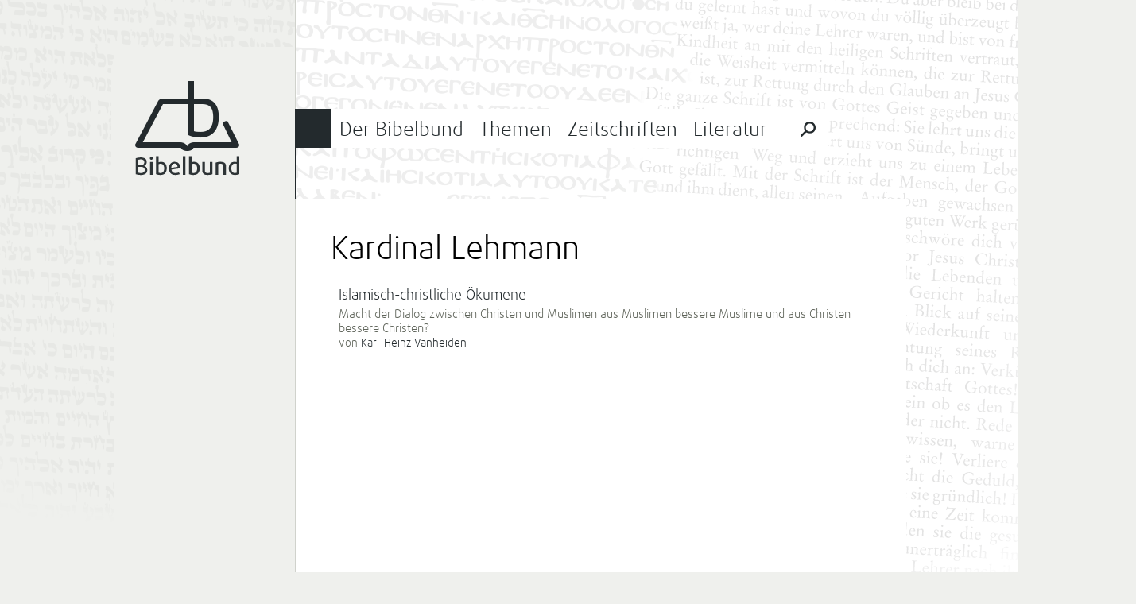

--- FILE ---
content_type: text/html; charset=UTF-8
request_url: https://bibelbund.de/tag/kardinal-lehmann/
body_size: 7338
content:
<!DOCTYPE html>
<html lang="de">
	<head>
		<meta charset="UTF-8">
		<meta name="viewport" content="width=device-width">
		<title>Kardinal Lehmann | Bibelbund</title>
	
				
		<link rel="apple-touch-icon-precomposed" href="https://bibelbund.de/wp-content/themes/bibelbund/images/touch-icon-152.png">
		<meta name="msapplication-TileColor" content="#EFF0ED">
		<meta name="msapplication-TileImage" content="https://bibelbund.de/wp-content/themes/bibelbund/images/tile-image-144.png">
		
		<meta name='robots' content='max-image-preview:large' />
<link rel="alternate" type="application/rss+xml" title="Bibelbund &raquo; Feed" href="https://bibelbund.de/feed/" />
<link rel="alternate" type="application/rss+xml" title="Bibelbund &raquo; Kommentar-Feed" href="https://bibelbund.de/comments/feed/" />
<link rel="alternate" type="application/rss+xml" title="Bibelbund &raquo; Kardinal Lehmann Schlagwort-Feed" href="https://bibelbund.de/tag/kardinal-lehmann/feed/" />
<style id='wp-img-auto-sizes-contain-inline-css' type='text/css'>
img:is([sizes=auto i],[sizes^="auto," i]){contain-intrinsic-size:3000px 1500px}
/*# sourceURL=wp-img-auto-sizes-contain-inline-css */
</style>
<style id='wp-block-library-inline-css' type='text/css'>
:root{--wp-block-synced-color:#7a00df;--wp-block-synced-color--rgb:122,0,223;--wp-bound-block-color:var(--wp-block-synced-color);--wp-editor-canvas-background:#ddd;--wp-admin-theme-color:#007cba;--wp-admin-theme-color--rgb:0,124,186;--wp-admin-theme-color-darker-10:#006ba1;--wp-admin-theme-color-darker-10--rgb:0,107,160.5;--wp-admin-theme-color-darker-20:#005a87;--wp-admin-theme-color-darker-20--rgb:0,90,135;--wp-admin-border-width-focus:2px}@media (min-resolution:192dpi){:root{--wp-admin-border-width-focus:1.5px}}.wp-element-button{cursor:pointer}:root .has-very-light-gray-background-color{background-color:#eee}:root .has-very-dark-gray-background-color{background-color:#313131}:root .has-very-light-gray-color{color:#eee}:root .has-very-dark-gray-color{color:#313131}:root .has-vivid-green-cyan-to-vivid-cyan-blue-gradient-background{background:linear-gradient(135deg,#00d084,#0693e3)}:root .has-purple-crush-gradient-background{background:linear-gradient(135deg,#34e2e4,#4721fb 50%,#ab1dfe)}:root .has-hazy-dawn-gradient-background{background:linear-gradient(135deg,#faaca8,#dad0ec)}:root .has-subdued-olive-gradient-background{background:linear-gradient(135deg,#fafae1,#67a671)}:root .has-atomic-cream-gradient-background{background:linear-gradient(135deg,#fdd79a,#004a59)}:root .has-nightshade-gradient-background{background:linear-gradient(135deg,#330968,#31cdcf)}:root .has-midnight-gradient-background{background:linear-gradient(135deg,#020381,#2874fc)}:root{--wp--preset--font-size--normal:16px;--wp--preset--font-size--huge:42px}.has-regular-font-size{font-size:1em}.has-larger-font-size{font-size:2.625em}.has-normal-font-size{font-size:var(--wp--preset--font-size--normal)}.has-huge-font-size{font-size:var(--wp--preset--font-size--huge)}.has-text-align-center{text-align:center}.has-text-align-left{text-align:left}.has-text-align-right{text-align:right}.has-fit-text{white-space:nowrap!important}#end-resizable-editor-section{display:none}.aligncenter{clear:both}.items-justified-left{justify-content:flex-start}.items-justified-center{justify-content:center}.items-justified-right{justify-content:flex-end}.items-justified-space-between{justify-content:space-between}.screen-reader-text{border:0;clip-path:inset(50%);height:1px;margin:-1px;overflow:hidden;padding:0;position:absolute;width:1px;word-wrap:normal!important}.screen-reader-text:focus{background-color:#ddd;clip-path:none;color:#444;display:block;font-size:1em;height:auto;left:5px;line-height:normal;padding:15px 23px 14px;text-decoration:none;top:5px;width:auto;z-index:100000}html :where(.has-border-color){border-style:solid}html :where([style*=border-top-color]){border-top-style:solid}html :where([style*=border-right-color]){border-right-style:solid}html :where([style*=border-bottom-color]){border-bottom-style:solid}html :where([style*=border-left-color]){border-left-style:solid}html :where([style*=border-width]){border-style:solid}html :where([style*=border-top-width]){border-top-style:solid}html :where([style*=border-right-width]){border-right-style:solid}html :where([style*=border-bottom-width]){border-bottom-style:solid}html :where([style*=border-left-width]){border-left-style:solid}html :where(img[class*=wp-image-]){height:auto;max-width:100%}:where(figure){margin:0 0 1em}html :where(.is-position-sticky){--wp-admin--admin-bar--position-offset:var(--wp-admin--admin-bar--height,0px)}@media screen and (max-width:600px){html :where(.is-position-sticky){--wp-admin--admin-bar--position-offset:0px}}

/*# sourceURL=wp-block-library-inline-css */
</style><style id='global-styles-inline-css' type='text/css'>
:root{--wp--preset--aspect-ratio--square: 1;--wp--preset--aspect-ratio--4-3: 4/3;--wp--preset--aspect-ratio--3-4: 3/4;--wp--preset--aspect-ratio--3-2: 3/2;--wp--preset--aspect-ratio--2-3: 2/3;--wp--preset--aspect-ratio--16-9: 16/9;--wp--preset--aspect-ratio--9-16: 9/16;--wp--preset--color--black: #000000;--wp--preset--color--cyan-bluish-gray: #abb8c3;--wp--preset--color--white: #ffffff;--wp--preset--color--pale-pink: #f78da7;--wp--preset--color--vivid-red: #cf2e2e;--wp--preset--color--luminous-vivid-orange: #ff6900;--wp--preset--color--luminous-vivid-amber: #fcb900;--wp--preset--color--light-green-cyan: #7bdcb5;--wp--preset--color--vivid-green-cyan: #00d084;--wp--preset--color--pale-cyan-blue: #8ed1fc;--wp--preset--color--vivid-cyan-blue: #0693e3;--wp--preset--color--vivid-purple: #9b51e0;--wp--preset--gradient--vivid-cyan-blue-to-vivid-purple: linear-gradient(135deg,rgb(6,147,227) 0%,rgb(155,81,224) 100%);--wp--preset--gradient--light-green-cyan-to-vivid-green-cyan: linear-gradient(135deg,rgb(122,220,180) 0%,rgb(0,208,130) 100%);--wp--preset--gradient--luminous-vivid-amber-to-luminous-vivid-orange: linear-gradient(135deg,rgb(252,185,0) 0%,rgb(255,105,0) 100%);--wp--preset--gradient--luminous-vivid-orange-to-vivid-red: linear-gradient(135deg,rgb(255,105,0) 0%,rgb(207,46,46) 100%);--wp--preset--gradient--very-light-gray-to-cyan-bluish-gray: linear-gradient(135deg,rgb(238,238,238) 0%,rgb(169,184,195) 100%);--wp--preset--gradient--cool-to-warm-spectrum: linear-gradient(135deg,rgb(74,234,220) 0%,rgb(151,120,209) 20%,rgb(207,42,186) 40%,rgb(238,44,130) 60%,rgb(251,105,98) 80%,rgb(254,248,76) 100%);--wp--preset--gradient--blush-light-purple: linear-gradient(135deg,rgb(255,206,236) 0%,rgb(152,150,240) 100%);--wp--preset--gradient--blush-bordeaux: linear-gradient(135deg,rgb(254,205,165) 0%,rgb(254,45,45) 50%,rgb(107,0,62) 100%);--wp--preset--gradient--luminous-dusk: linear-gradient(135deg,rgb(255,203,112) 0%,rgb(199,81,192) 50%,rgb(65,88,208) 100%);--wp--preset--gradient--pale-ocean: linear-gradient(135deg,rgb(255,245,203) 0%,rgb(182,227,212) 50%,rgb(51,167,181) 100%);--wp--preset--gradient--electric-grass: linear-gradient(135deg,rgb(202,248,128) 0%,rgb(113,206,126) 100%);--wp--preset--gradient--midnight: linear-gradient(135deg,rgb(2,3,129) 0%,rgb(40,116,252) 100%);--wp--preset--font-size--small: 13px;--wp--preset--font-size--medium: 20px;--wp--preset--font-size--large: 36px;--wp--preset--font-size--x-large: 42px;--wp--preset--spacing--20: 0.44rem;--wp--preset--spacing--30: 0.67rem;--wp--preset--spacing--40: 1rem;--wp--preset--spacing--50: 1.5rem;--wp--preset--spacing--60: 2.25rem;--wp--preset--spacing--70: 3.38rem;--wp--preset--spacing--80: 5.06rem;--wp--preset--shadow--natural: 6px 6px 9px rgba(0, 0, 0, 0.2);--wp--preset--shadow--deep: 12px 12px 50px rgba(0, 0, 0, 0.4);--wp--preset--shadow--sharp: 6px 6px 0px rgba(0, 0, 0, 0.2);--wp--preset--shadow--outlined: 6px 6px 0px -3px rgb(255, 255, 255), 6px 6px rgb(0, 0, 0);--wp--preset--shadow--crisp: 6px 6px 0px rgb(0, 0, 0);}:where(.is-layout-flex){gap: 0.5em;}:where(.is-layout-grid){gap: 0.5em;}body .is-layout-flex{display: flex;}.is-layout-flex{flex-wrap: wrap;align-items: center;}.is-layout-flex > :is(*, div){margin: 0;}body .is-layout-grid{display: grid;}.is-layout-grid > :is(*, div){margin: 0;}:where(.wp-block-columns.is-layout-flex){gap: 2em;}:where(.wp-block-columns.is-layout-grid){gap: 2em;}:where(.wp-block-post-template.is-layout-flex){gap: 1.25em;}:where(.wp-block-post-template.is-layout-grid){gap: 1.25em;}.has-black-color{color: var(--wp--preset--color--black) !important;}.has-cyan-bluish-gray-color{color: var(--wp--preset--color--cyan-bluish-gray) !important;}.has-white-color{color: var(--wp--preset--color--white) !important;}.has-pale-pink-color{color: var(--wp--preset--color--pale-pink) !important;}.has-vivid-red-color{color: var(--wp--preset--color--vivid-red) !important;}.has-luminous-vivid-orange-color{color: var(--wp--preset--color--luminous-vivid-orange) !important;}.has-luminous-vivid-amber-color{color: var(--wp--preset--color--luminous-vivid-amber) !important;}.has-light-green-cyan-color{color: var(--wp--preset--color--light-green-cyan) !important;}.has-vivid-green-cyan-color{color: var(--wp--preset--color--vivid-green-cyan) !important;}.has-pale-cyan-blue-color{color: var(--wp--preset--color--pale-cyan-blue) !important;}.has-vivid-cyan-blue-color{color: var(--wp--preset--color--vivid-cyan-blue) !important;}.has-vivid-purple-color{color: var(--wp--preset--color--vivid-purple) !important;}.has-black-background-color{background-color: var(--wp--preset--color--black) !important;}.has-cyan-bluish-gray-background-color{background-color: var(--wp--preset--color--cyan-bluish-gray) !important;}.has-white-background-color{background-color: var(--wp--preset--color--white) !important;}.has-pale-pink-background-color{background-color: var(--wp--preset--color--pale-pink) !important;}.has-vivid-red-background-color{background-color: var(--wp--preset--color--vivid-red) !important;}.has-luminous-vivid-orange-background-color{background-color: var(--wp--preset--color--luminous-vivid-orange) !important;}.has-luminous-vivid-amber-background-color{background-color: var(--wp--preset--color--luminous-vivid-amber) !important;}.has-light-green-cyan-background-color{background-color: var(--wp--preset--color--light-green-cyan) !important;}.has-vivid-green-cyan-background-color{background-color: var(--wp--preset--color--vivid-green-cyan) !important;}.has-pale-cyan-blue-background-color{background-color: var(--wp--preset--color--pale-cyan-blue) !important;}.has-vivid-cyan-blue-background-color{background-color: var(--wp--preset--color--vivid-cyan-blue) !important;}.has-vivid-purple-background-color{background-color: var(--wp--preset--color--vivid-purple) !important;}.has-black-border-color{border-color: var(--wp--preset--color--black) !important;}.has-cyan-bluish-gray-border-color{border-color: var(--wp--preset--color--cyan-bluish-gray) !important;}.has-white-border-color{border-color: var(--wp--preset--color--white) !important;}.has-pale-pink-border-color{border-color: var(--wp--preset--color--pale-pink) !important;}.has-vivid-red-border-color{border-color: var(--wp--preset--color--vivid-red) !important;}.has-luminous-vivid-orange-border-color{border-color: var(--wp--preset--color--luminous-vivid-orange) !important;}.has-luminous-vivid-amber-border-color{border-color: var(--wp--preset--color--luminous-vivid-amber) !important;}.has-light-green-cyan-border-color{border-color: var(--wp--preset--color--light-green-cyan) !important;}.has-vivid-green-cyan-border-color{border-color: var(--wp--preset--color--vivid-green-cyan) !important;}.has-pale-cyan-blue-border-color{border-color: var(--wp--preset--color--pale-cyan-blue) !important;}.has-vivid-cyan-blue-border-color{border-color: var(--wp--preset--color--vivid-cyan-blue) !important;}.has-vivid-purple-border-color{border-color: var(--wp--preset--color--vivid-purple) !important;}.has-vivid-cyan-blue-to-vivid-purple-gradient-background{background: var(--wp--preset--gradient--vivid-cyan-blue-to-vivid-purple) !important;}.has-light-green-cyan-to-vivid-green-cyan-gradient-background{background: var(--wp--preset--gradient--light-green-cyan-to-vivid-green-cyan) !important;}.has-luminous-vivid-amber-to-luminous-vivid-orange-gradient-background{background: var(--wp--preset--gradient--luminous-vivid-amber-to-luminous-vivid-orange) !important;}.has-luminous-vivid-orange-to-vivid-red-gradient-background{background: var(--wp--preset--gradient--luminous-vivid-orange-to-vivid-red) !important;}.has-very-light-gray-to-cyan-bluish-gray-gradient-background{background: var(--wp--preset--gradient--very-light-gray-to-cyan-bluish-gray) !important;}.has-cool-to-warm-spectrum-gradient-background{background: var(--wp--preset--gradient--cool-to-warm-spectrum) !important;}.has-blush-light-purple-gradient-background{background: var(--wp--preset--gradient--blush-light-purple) !important;}.has-blush-bordeaux-gradient-background{background: var(--wp--preset--gradient--blush-bordeaux) !important;}.has-luminous-dusk-gradient-background{background: var(--wp--preset--gradient--luminous-dusk) !important;}.has-pale-ocean-gradient-background{background: var(--wp--preset--gradient--pale-ocean) !important;}.has-electric-grass-gradient-background{background: var(--wp--preset--gradient--electric-grass) !important;}.has-midnight-gradient-background{background: var(--wp--preset--gradient--midnight) !important;}.has-small-font-size{font-size: var(--wp--preset--font-size--small) !important;}.has-medium-font-size{font-size: var(--wp--preset--font-size--medium) !important;}.has-large-font-size{font-size: var(--wp--preset--font-size--large) !important;}.has-x-large-font-size{font-size: var(--wp--preset--font-size--x-large) !important;}
/*# sourceURL=global-styles-inline-css */
</style>

<style id='classic-theme-styles-inline-css' type='text/css'>
/*! This file is auto-generated */
.wp-block-button__link{color:#fff;background-color:#32373c;border-radius:9999px;box-shadow:none;text-decoration:none;padding:calc(.667em + 2px) calc(1.333em + 2px);font-size:1.125em}.wp-block-file__button{background:#32373c;color:#fff;text-decoration:none}
/*# sourceURL=/wp-includes/css/classic-themes.min.css */
</style>
<link rel='stylesheet' id='bibelbund-style-css' href='https://bibelbund.de/wp-content/themes/bibelbund/style.css?ver=6.9' type='text/css' media='all' />
<link rel='stylesheet' id='bibelbund-style-print-css' href='https://bibelbund.de/wp-content/themes/bibelbund/print.css?ver=6.9' type='text/css' media='print' />
<link rel="https://api.w.org/" href="https://bibelbund.de/wp-json/" /><link rel="alternate" title="JSON" type="application/json" href="https://bibelbund.de/wp-json/wp/v2/tags/1287" /><link rel="EditURI" type="application/rsd+xml" title="RSD" href="https://bibelbund.de/xmlrpc.php?rsd" />
	</head>
		<body class="archive tag tag-kardinal-lehmann tag-1287 wp-theme-bibelbund">
		<div id="page" class="hfeed site">
						
			<div id="header" class="site-header" role="banner">
				<div class="sidebar-area site-branding">
					<h1 class="site-title">
						<a href="https://bibelbund.de/" title="Bibelbund" rel="home">Bibelbund</a>
					</h1>
					<h2 class="site-description"></h2>
				</div>

				<div id="site-navigation" class="content-area main-navigation" role="navigation">
										
					<div class="border-top"></div>
					<div class="border-menu-main"></div>
			
					<ul id="menu-main" class="clear-after"><li id="menu-item-19" class="menu-item-bibelbund menu-item menu-item-type-post_type menu-item-object-page menu-item-has-children menu-item-19"><a href="https://bibelbund.de/der-bibelbund/">Der Bibelbund</a>
<ul class="sub-menu">
	<li id="menu-item-38" class="menu-item menu-item-type-taxonomy menu-item-object-category menu-item-has-children menu-item-38"><a href="https://bibelbund.de/themen/aktuelles/">Aktuelles</a>
	<ul class="sub-menu">
		<li id="menu-item-1412" class="menu-item menu-item-type-taxonomy menu-item-object-category menu-item-1412"><a href="https://bibelbund.de/themen/aktuelles/nachrichten/">Nachrichten</a></li>
		<li id="menu-item-1413" class="menu-item menu-item-type-taxonomy menu-item-object-category menu-item-1413"><a href="https://bibelbund.de/themen/aktuelles/jetzt-erschienen/">Jetzt erschienen</a></li>
	</ul>
</li>
	<li id="menu-item-135" class="menu-item menu-item-type-taxonomy menu-item-object-category menu-item-135"><a href="https://bibelbund.de/themen/aktuelles/tagungen/">Tagungen</a></li>
	<li id="menu-item-37" class="menu-item menu-item-type-post_type menu-item-object-page menu-item-has-children menu-item-37"><a href="https://bibelbund.de/der-bibelbund/uber-uns/">Über uns</a>
	<ul class="sub-menu">
		<li id="menu-item-36" class="menu-item menu-item-type-post_type menu-item-object-page menu-item-36"><a href="https://bibelbund.de/der-bibelbund/geschichte/">Geschichte</a></li>
		<li id="menu-item-162" class="menu-item menu-item-type-taxonomy menu-item-object-category menu-item-162"><a href="https://bibelbund.de/themen/bibelbund/">Aus dem Bibelbund</a></li>
		<li id="menu-item-495" class="menu-item menu-item-type-post_type menu-item-object-page menu-item-495"><a href="https://bibelbund.de/der-bibelbund/uber-uns/bekenntnis/">Chicago-Erklärung</a></li>
	</ul>
</li>
	<li id="menu-item-64" class="menu-item menu-item-type-post_type menu-item-object-page menu-item-has-children menu-item-64"><a href="https://bibelbund.de/der-bibelbund/verein/">Verein</a>
	<ul class="sub-menu">
		<li id="menu-item-496" class="menu-item menu-item-type-post_type menu-item-object-page menu-item-496"><a href="https://bibelbund.de/der-bibelbund/verein/leitung/">Leitung</a></li>
		<li id="menu-item-35" class="menu-item menu-item-type-post_type menu-item-object-page menu-item-35"><a href="https://bibelbund.de/der-bibelbund/mitgliedschaft/">Mitgliedschaft</a></li>
		<li id="menu-item-34" class="menu-item menu-item-type-post_type menu-item-object-page menu-item-34"><a href="https://bibelbund.de/der-bibelbund/satzung/">Satzung</a></li>
	</ul>
</li>
	<li id="menu-item-13705" class="menu-item menu-item-type-post_type menu-item-object-page menu-item-13705"><a href="https://bibelbund.de/der-bibelbund/verein/spenden/">Spenden</a></li>
</ul>
</li>
<li id="menu-item-18" class="menu-item-themen menu-item menu-item-type-post_type menu-item-object-page menu-item-has-children menu-item-18"><a href="https://bibelbund.de/themen/">Themen</a>
<ul class="sub-menu">
	<li id="menu-item-40" class="menu-item menu-item-type-taxonomy menu-item-object-category menu-item-has-children menu-item-40"><a href="https://bibelbund.de/themen/bibelstudien/">Bibelstudien</a>
	<ul class="sub-menu">
		<li id="menu-item-136" class="menu-item menu-item-type-taxonomy menu-item-object-category menu-item-136"><a href="https://bibelbund.de/themen/bibelstudien/predigt/">Predigten und Bibelarbeiten</a></li>
		<li id="menu-item-108" class="menu-item menu-item-type-taxonomy menu-item-object-category menu-item-108"><a href="https://bibelbund.de/themen/bibelstudien/frage-antwort/">Frage &amp; Antwort</a></li>
		<li id="menu-item-1689" class="menu-item menu-item-type-taxonomy menu-item-object-category menu-item-1689"><a href="https://bibelbund.de/themen/bibelstudien/biblische-probleme/">Biblische Probleme</a></li>
		<li id="menu-item-137" class="menu-item menu-item-type-taxonomy menu-item-object-category menu-item-137"><a href="https://bibelbund.de/themen/bibelstudien/themen/">Wort- und Themenstudien</a></li>
	</ul>
</li>
	<li id="menu-item-41" class="menu-item menu-item-type-taxonomy menu-item-object-category menu-item-has-children menu-item-41"><a href="https://bibelbund.de/themen/ethik/">Gelebte Bibeltreue</a>
	<ul class="sub-menu">
		<li id="menu-item-187" class="menu-item menu-item-type-taxonomy menu-item-object-category menu-item-187"><a href="https://bibelbund.de/themen/ethik/ehe-familie/">Ehe und Familie</a></li>
		<li id="menu-item-188" class="menu-item menu-item-type-taxonomy menu-item-object-category menu-item-188"><a href="https://bibelbund.de/themen/ethik/themen-ethik/">Ethische Themen</a></li>
		<li id="menu-item-189" class="menu-item menu-item-type-taxonomy menu-item-object-category menu-item-189"><a href="https://bibelbund.de/themen/ethik/gemeinde/">Gemeindeleben</a></li>
		<li id="menu-item-1685" class="menu-item menu-item-type-taxonomy menu-item-object-category menu-item-1685"><a href="https://bibelbund.de/themen/ethik/mission-und-evangelisation/">Mission und Evangelisation</a></li>
	</ul>
</li>
	<li id="menu-item-43" class="menu-item menu-item-type-taxonomy menu-item-object-category menu-item-has-children menu-item-43"><a href="https://bibelbund.de/themen/theologischer-beitrag/">Theologische Beiträge</a>
	<ul class="sub-menu">
		<li id="menu-item-186" class="menu-item menu-item-type-taxonomy menu-item-object-category menu-item-186"><a href="https://bibelbund.de/themen/theologischer-beitrag/inspiration/">Bibelverständnis</a></li>
		<li id="menu-item-138" class="menu-item menu-item-type-taxonomy menu-item-object-category menu-item-138"><a href="https://bibelbund.de/themen/theologischer-beitrag/gemeinde-mission/">Gemeinde und Mission</a></li>
		<li id="menu-item-139" class="menu-item menu-item-type-taxonomy menu-item-object-category menu-item-139"><a href="https://bibelbund.de/themen/theologischer-beitrag/geschichte/">Geschichte der Christen</a></li>
		<li id="menu-item-382" class="menu-item menu-item-type-taxonomy menu-item-object-category menu-item-382"><a href="https://bibelbund.de/themen/theologischer-beitrag/heilsgeschichte/">Heilsgeschichte</a></li>
		<li id="menu-item-140" class="menu-item menu-item-type-taxonomy menu-item-object-category menu-item-140"><a href="https://bibelbund.de/themen/theologischer-beitrag/bibelkritik/">Kritik der Bibelkritik</a></li>
	</ul>
</li>
	<li id="menu-item-153" class="menu-item menu-item-type-taxonomy menu-item-object-category menu-item-has-children menu-item-153"><a href="https://bibelbund.de/themen/glaube-wissen/">Glaube und Wissen(schaft)</a>
	<ul class="sub-menu">
		<li id="menu-item-3131" class="menu-item menu-item-type-taxonomy menu-item-object-category menu-item-3131"><a href="https://bibelbund.de/themen/glaube-wissen/schoepfungsglaube/">Schöpfungsglaube</a></li>
		<li id="menu-item-3130" class="menu-item menu-item-type-taxonomy menu-item-object-category menu-item-3130"><a href="https://bibelbund.de/themen/glaube-wissen/archaeologie-und-bibel/">Archäologie und Bibel</a></li>
		<li id="menu-item-3132" class="menu-item menu-item-type-taxonomy menu-item-object-category menu-item-3132"><a href="https://bibelbund.de/themen/glaube-wissen/wissenschaftstheorie/">Wissenschaftstheorie</a></li>
	</ul>
</li>
	<li id="menu-item-143" class="menu-item menu-item-type-taxonomy menu-item-object-category menu-item-has-children menu-item-143"><a href="https://bibelbund.de/themen/orientierung/">Orientierung</a>
	<ul class="sub-menu">
		<li id="menu-item-3113" class="menu-item menu-item-type-taxonomy menu-item-object-category menu-item-3113"><a href="https://bibelbund.de/themen/orientierung/kultur-gesellschaft/">Kultur und Gesellschaft</a></li>
		<li id="menu-item-191" class="menu-item menu-item-type-taxonomy menu-item-object-category menu-item-191"><a href="https://bibelbund.de/themen/orientierung/zeitgeist/">Zeitgeist und Bibel</a></li>
		<li id="menu-item-1162" class="menu-item menu-item-type-taxonomy menu-item-object-category menu-item-1162"><a href="https://bibelbund.de/themen/orientierung/weltanschauungen/">Weltanschauungen</a></li>
		<li id="menu-item-190" class="menu-item menu-item-type-taxonomy menu-item-object-category menu-item-190"><a href="https://bibelbund.de/themen/orientierung/islam/">Islam und Christentum</a></li>
	</ul>
</li>
</ul>
</li>
<li id="menu-item-17" class="menu-item-zeitschriften menu-item menu-item-type-post_type menu-item-object-page menu-item-has-children menu-item-17"><a href="https://bibelbund.de/zeitschriften/">Zeitschriften</a>
<ul class="sub-menu">
	<li id="menu-item-122" class="menu-item menu-item-type-post_type menu-item-object-page menu-item-has-children menu-item-122"><a href="https://bibelbund.de/zeitschriften/bibel-und-gemeinde/">Bibel und Gemeinde</a>
	<ul class="sub-menu">
		<li id="menu-item-185" class="menu-item menu-item-type-taxonomy menu-item-object-category menu-item-185"><a href="https://bibelbund.de/themen/bug/inhalt-bug/">Inhalt BuG</a></li>
		<li id="menu-item-815" class="menu-item menu-item-type-post_type menu-item-object-page menu-item-815"><a href="https://bibelbund.de/archiv-bibel-und-gemeinde/">Archiv: Bibel und Gemeinde</a></li>
	</ul>
</li>
	<li id="menu-item-121" class="menu-item menu-item-type-post_type menu-item-object-page menu-item-has-children menu-item-121"><a href="https://bibelbund.de/zeitschriften/biblisch-glauben-denken-leben/">Biblisch Glauben, Denken, Leben</a>
	<ul class="sub-menu">
		<li id="menu-item-816" class="menu-item menu-item-type-taxonomy menu-item-object-category menu-item-816"><a href="https://bibelbund.de/themen/bgdl/inhalt-bgdl/">Inhalt BGDL</a></li>
		<li id="menu-item-820" class="menu-item menu-item-type-post_type menu-item-object-page menu-item-820"><a href="https://bibelbund.de/archiv-bgdl/">Archiv: BGDL</a></li>
	</ul>
</li>
	<li id="menu-item-383" class="menu-item menu-item-type-post_type menu-item-object-page menu-item-383"><a href="https://bibelbund.de/autoren/">Autoren</a></li>
	<li id="menu-item-916" class="menu-item menu-item-type-post_type menu-item-object-page menu-item-916"><a href="https://bibelbund.de/zeitschriften/archiv/">Archiv</a></li>
</ul>
</li>
<li id="menu-item-114" class="menu-item-literatur menu-item menu-item-type-post_type menu-item-object-page menu-item-has-children menu-item-114"><a href="https://bibelbund.de/literatur/">Literatur</a>
<ul class="sub-menu">
	<li id="menu-item-115" class="menu-item menu-item-type-post_type menu-item-object-page menu-item-has-children menu-item-115"><a href="https://bibelbund.de/literatur/edition-bibelbund/">Edition Bibelbund</a>
	<ul class="sub-menu">
		<li id="menu-item-15581" class="menu-item menu-item-type-post_type menu-item-object-page menu-item-15581"><a href="https://bibelbund.de/literatur/edition-bibelbund/good-news-reihe-der-edition-bibelbund/">Go(o)d News – Reihe der Edition Bibelbund</a></li>
	</ul>
</li>
	<li id="menu-item-125" class="menu-item menu-item-type-post_type menu-item-object-page menu-item-125"><a href="https://bibelbund.de/literatur/sonderdrucke/">Sonderdrucke</a></li>
	<li id="menu-item-109" class="menu-item menu-item-type-taxonomy menu-item-object-category menu-item-109"><a href="https://bibelbund.de/themen/buchbesprechungen/">Buchbesprechungen</a></li>
	<li id="menu-item-221" class="menu-item menu-item-type-post_type menu-item-object-page menu-item-221"><a href="https://bibelbund.de/shop/">Bestellen</a></li>
</ul>
</li>
						<li class="menu-special-search">
							<form role="search" method="get" class="search-form" action="https://bibelbund.de/">
								<input id="menu-main-special-search" type="search" class="search-field" placeholder="Suchen …" value="" name="s" title="Suche nach:" />
								<label for="menu-main-special-search" class="search-label"><span class="screen-reader-text">Suche nach:</span></label>
								<input type="submit" class="search-submit" value="Suchen" />
								<label class="search-close"></label>
							</form>
						</li>
					</ul>
				</div>
			</div>
	
			<div id="main" class="site-main">
	<section id="primary" class="content-area">
		<div id="content" class="site-content" role="main">

		
			<header class="page-header">
				<h1 class="page-title">
					Kardinal Lehmann				</h1>
							</header><!-- .page-header -->
			
						
			<br />
			
			<ul class="category-posts">
									<li class="category-post">
						<h4><a href="https://bibelbund.de/2015/11/islamisch-christliche-oekumene/" title="Islamisch-christliche Ökumene">Islamisch-christliche Ökumene</a></h4>
						<p><a href="https://bibelbund.de/2015/11/islamisch-christliche-oekumene/">Macht der Dialog zwischen Christen und Muslimen aus Muslimen bessere Muslime und aus Christen bessere Christen?</a></p>
						
													<span class="category-post-author">von <a href="https://bibelbund.de/author/karl-heinz-vanheiden/" title="Posts by Karl-Heinz Vanheiden" class="author url fn" rel="author">Karl-Heinz Vanheiden</a></span>
											</li>
							</ul>
			
					
		</div><!-- #content -->
	</section><!-- #primary -->

<div id="secondary" class="sidebar-area" role="complementary">
	</div>		</div>
		
		<div id="footer" class="site-footer">
			<div class="sidebar-area">
									<div class="site-subbranding">
						Die Bibel: <br />
						<strong>Ganze Inspiration.</strong><br />
						<strong>Ganze Wahrheit.</strong><br />
						<strong>Ganze Einheit.</strong>
					</div>
							</div>
			
			<div class="content-area">
				<ul id="menu-footer" class="menu"><li id="menu-item-58" class="menu-item menu-item-type-post_type menu-item-object-page menu-item-has-children menu-item-58"><a href="https://bibelbund.de/der-bibelbund/">Der Bibelbund</a>
<ul class="sub-menu">
	<li id="menu-item-59" class="menu-item menu-item-type-post_type menu-item-object-page menu-item-59"><a href="https://bibelbund.de/der-bibelbund/uber-uns/">Über uns</a></li>
	<li id="menu-item-53" class="menu-item menu-item-type-post_type menu-item-object-page menu-item-53"><a href="https://bibelbund.de/impressum/">Impressum</a></li>
</ul>
</li>
<li id="menu-item-57" class="menu-item menu-item-type-post_type menu-item-object-page menu-item-57"><a href="https://bibelbund.de/themen/">Themen</a></li>
<li id="menu-item-54" class="menu-item menu-item-type-post_type menu-item-object-page menu-item-has-children menu-item-54"><a href="https://bibelbund.de/zeitschriften/">Zeitschriften</a>
<ul class="sub-menu">
	<li id="menu-item-56" class="menu-item menu-item-type-post_type menu-item-object-page menu-item-56"><a href="https://bibelbund.de/zeitschriften/bibel-und-gemeinde/">Bibel und Gemeinde</a></li>
	<li id="menu-item-55" class="menu-item menu-item-type-post_type menu-item-object-page menu-item-55"><a href="https://bibelbund.de/zeitschriften/biblisch-glauben-denken-leben/">Biblisch Glauben, Denken, Leben</a></li>
</ul>
</li>
<li id="menu-item-60" class="menu-item menu-item-type-taxonomy menu-item-object-category menu-item-60"><a href="https://bibelbund.de/themen/literatur/">Literatur</a></li>
</ul>			</div>
			
			<div class="footer-bottom">
				&copy; 2026 Bibelbund e.V.
			</div>
		</div>
		
		<div class="page-text-left"></div>
		<div class="page-text-right"></div>
		
		<div class="page-background-right"></div>
	</div>
	
	<script type="speculationrules">
{"prefetch":[{"source":"document","where":{"and":[{"href_matches":"/*"},{"not":{"href_matches":["/wp-*.php","/wp-admin/*","/wp-content/uploads/*","/wp-content/*","/wp-content/plugins/*","/wp-content/themes/bibelbund/*","/*\\?(.+)"]}},{"not":{"selector_matches":"a[rel~=\"nofollow\"]"}},{"not":{"selector_matches":".no-prefetch, .no-prefetch a"}}]},"eagerness":"conservative"}]}
</script>
                    <!-- Piwik -->
<script type="text/javascript">
  var _paq = _paq || [];
  _paq.push(['disableCookies']);
  _paq.push(['trackPageView']);
  _paq.push(['enableLinkTracking']);
  (function() {
    var u="//analytics.tuxxel.net/";
    _paq.push(['setTrackerUrl', u+'piwik.php']);
    _paq.push(['setSiteId', 1]);
    var d=document, g=d.createElement('script'), s=d.getElementsByTagName('script')[0];
    g.type='text/javascript'; g.async=true; g.defer=true; g.src=u+'piwik.js'; s.parentNode.insertBefore(g,s);
  })();
</script>
<!-- End Piwik Code -->                	
	</body>
</html>